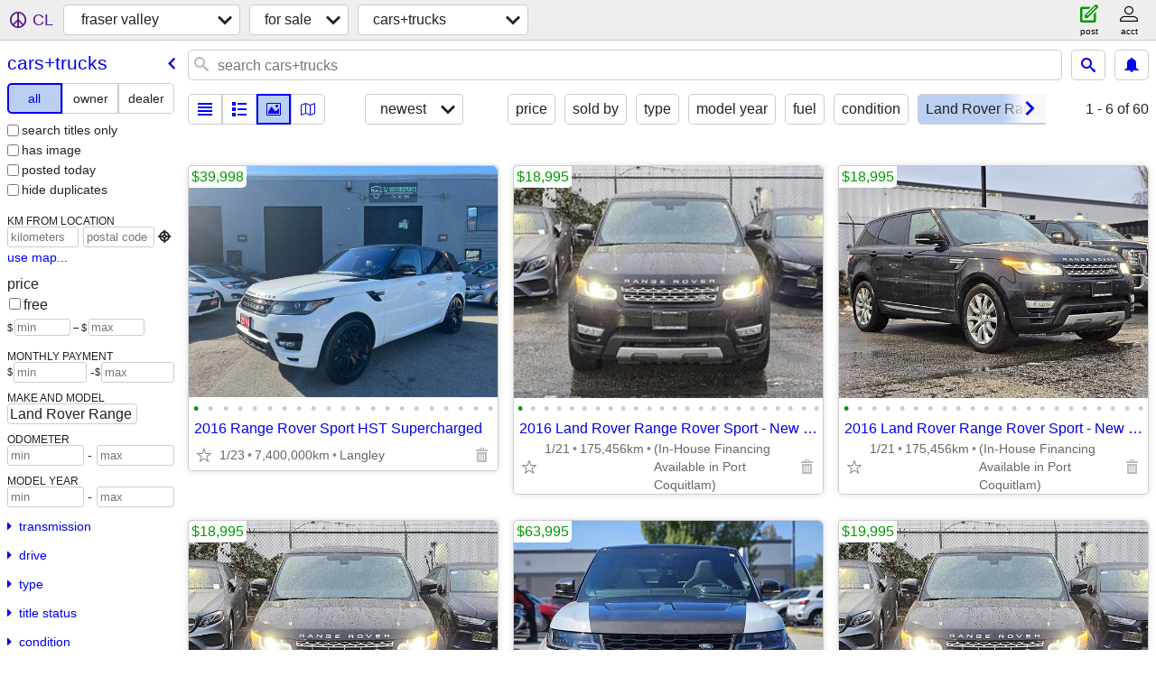

--- FILE ---
content_type: text/html; charset=utf-8
request_url: https://abbotsford.craigslist.org/search/cta?auto_make_model=Land+Rover+Range+Rover+Sport
body_size: 5647
content:
<!DOCTYPE html>
<html>
<head>
    
	<meta charset="UTF-8">
	<meta http-equiv="X-UA-Compatible" content="IE=Edge">
	<meta name="viewport" content="width=device-width,initial-scale=1">
	<meta property="og:site_name" content="craigslist">
	<meta name="twitter:card" content="preview">
	<meta property="og:title" content="fraser valley cars &amp; trucks for sale - craigslist">
	<meta name="description" content="fraser valley cars &amp; trucks for sale - craigslist">
	<meta property="og:description" content="fraser valley cars &amp; trucks for sale - craigslist">
	<meta property="og:url" content="https://abbotsford.craigslist.org/search/cta">
	<title>fraser valley cars &amp; trucks for sale - craigslist</title>
	<link rel="canonical" href="https://abbotsford.craigslist.org/search/cta">
	<link rel="alternate" href="https://abbotsford.craigslist.org/search/cta" hreflang="x-default">



    <link rel="icon" href="/favicon.ico" id="favicon" />

<script type="application/ld+json" id="ld_searchpage_data" >
    {"@context":"https://schema.org","description":"Cars & Trucks For Sale in Fraser Valley, BC","@type":"SearchResultsPage","breadcrumb":{"@context":"https://schema.org","itemListElement":[{"name":"abbotsford.craigslist.org","@type":"ListItem","item":"https://abbotsford.craigslist.org","position":1},{"name":"for sale","position":2,"item":"https://abbotsford.craigslist.org/search/sss","@type":"ListItem"},{"position":3,"@type":"ListItem","item":"https://abbotsford.craigslist.org/search/cta","name":"cars+trucks"}],"@type":"BreadcrumbList"}}
</script>


<script type="application/ld+json" id="ld_searchpage_results" >
    {"@type":"ItemList","itemListElement":[{"item":{"offers":{"priceCurrency":"CAD","price":"39998.00","@type":"Offer","availableAtOrFrom":{"address":{"addressLocality":"Langley","addressCountry":"","@type":"PostalAddress","addressRegion":"BC","streetAddress":"","postalCode":""},"geo":{"longitude":-122.667227254596,"latitude":49.1105388266691,"@type":"GeoCoordinates"},"@type":"Place"}},"@type":"Product","image":["https://images.craigslist.org/00M0M_64fLQKjXB19_0uT0na_600x450.jpg","https://images.craigslist.org/00e0e_4wTnDdOX08p_0uT0na_600x450.jpg","https://images.craigslist.org/00P0P_ie22M6edt1b_0uT0na_600x450.jpg","https://images.craigslist.org/00m0m_d40BSUamBB_0uT0na_600x450.jpg","https://images.craigslist.org/01212_45D2Mw2zZuM_0uT0na_600x450.jpg","https://images.craigslist.org/00a0a_4nk6ZXoHuj1_0uT0na_600x450.jpg","https://images.craigslist.org/00y0y_dSFFghPahtM_0uT0na_600x450.jpg","https://images.craigslist.org/00q0q_9LVP8MIgvRB_0uT0na_600x450.jpg","https://images.craigslist.org/00r0r_2GVXKFRKgCB_0uT0na_600x450.jpg","https://images.craigslist.org/00909_hbUiRdjYjX8_0uT0na_600x450.jpg","https://images.craigslist.org/00101_cNZ84AGEmCd_0uT0na_600x450.jpg","https://images.craigslist.org/00W0W_chCIks9Hn1a_0uT0na_600x450.jpg","https://images.craigslist.org/00202_gvPz6qaCK4V_0uT0na_600x450.jpg","https://images.craigslist.org/00303_2DJoF0mrlCz_0uT0na_600x450.jpg","https://images.craigslist.org/00g0g_hYcHmIDZdSy_0uT0na_600x450.jpg","https://images.craigslist.org/00G0G_10ClCtieiyz_0uT0na_600x450.jpg","https://images.craigslist.org/00909_3VvTqi7xnzv_0uT0na_600x450.jpg","https://images.craigslist.org/01717_2K7mXFER9b3_0uT0na_600x450.jpg","https://images.craigslist.org/01717_2h3Lz3RcFLR_0uT0na_600x450.jpg","https://images.craigslist.org/00101_7wiQ1yA6PI3_0uT0na_600x450.jpg","https://images.craigslist.org/00A0A_khtnaz5Kvyk_0uT0na_600x450.jpg"],"name":"2016 Range Rover Sport HST Supercharged","@context":"http://schema.org","description":""},"@type":"ListItem","position":"0"},{"position":"1","@type":"ListItem","item":{"@type":"Product","offers":{"priceCurrency":"CAD","price":"18995.00","availableAtOrFrom":{"geo":{"latitude":49.2436025450031,"longitude":-122.786502170633,"@type":"GeoCoordinates"},"@type":"Place","address":{"addressRegion":"BC","streetAddress":"","postalCode":"","@type":"PostalAddress","addressLocality":"Port Coquitlam South","addressCountry":""}},"@type":"Offer"},"image":["https://images.craigslist.org/00Q0Q_jj0xatHD0wv_0g80c6_600x450.jpg","https://images.craigslist.org/00h0h_ilfWzREYODc_0g80c6_600x450.jpg","https://images.craigslist.org/00Y0Y_1jwtgbu3iGp_0g80c6_600x450.jpg","https://images.craigslist.org/01515_lWtfbRLjgzp_0g80c6_600x450.jpg","https://images.craigslist.org/00101_bZZpZQRl1xN_0g80c6_600x450.jpg","https://images.craigslist.org/00d0d_gurZf8NZxVE_0g80c6_600x450.jpg","https://images.craigslist.org/01515_2KdRshXC3mS_0g80c6_600x450.jpg","https://images.craigslist.org/00b0b_lKxNKWZ9WZL_0g80c6_600x450.jpg","https://images.craigslist.org/01616_32X3rxkMgdm_0g80c6_600x450.jpg","https://images.craigslist.org/00C0C_SNjbySWjLs_0g80c6_600x450.jpg","https://images.craigslist.org/01717_bgVpLNEwb9V_0g80c6_600x450.jpg","https://images.craigslist.org/00b0b_4aCkcAVz6jV_0g80c6_600x450.jpg","https://images.craigslist.org/00j0j_ePzJZNImU5s_0g80c6_600x450.jpg","https://images.craigslist.org/00j0j_k8Sdraiku4U_0g80c6_600x450.jpg","https://images.craigslist.org/00U0U_7PeaJFVpa5N_0g80c6_600x450.jpg","https://images.craigslist.org/00W0W_5zzmAV5o4ys_0g80c6_600x450.jpg","https://images.craigslist.org/00r0r_aGOTfRke8y0_0g80c6_600x450.jpg","https://images.craigslist.org/00d0d_10G66DBRZEs_0g80c6_600x450.jpg","https://images.craigslist.org/00H0H_bugbxA5cAqB_0g80c6_600x450.jpg","https://images.craigslist.org/00707_lv6hzobxDV1_0g80c6_600x450.jpg","https://images.craigslist.org/00909_8yJJKLHdPaE_0g80c6_600x450.jpg","https://images.craigslist.org/00L0L_1DKfBDgq9y7_0g80c6_600x450.jpg","https://images.craigslist.org/00t0t_7bJeD4c3QJR_0g80c6_600x450.jpg","https://images.craigslist.org/00a0a_gbkpeIaX6pZ_0g80c6_600x450.jpg"],"name":"2016 Land Rover Range Rover Sport - New tires - No Accidents, Panorami","@context":"http://schema.org","description":""}},{"item":{"offers":{"priceCurrency":"CAD","price":"18995.00","availableAtOrFrom":{"@type":"Place","geo":{"longitude":-122.786502170633,"latitude":49.2436025450031,"@type":"GeoCoordinates"},"address":{"addressLocality":"Port Coquitlam South","addressCountry":"","addressRegion":"BC","streetAddress":"","postalCode":"","@type":"PostalAddress"}},"@type":"Offer"},"@type":"Product","image":["https://images.craigslist.org/00h0h_ilfWzREYODc_0g80c6_600x450.jpg","https://images.craigslist.org/00Y0Y_1jwtgbu3iGp_0g80c6_600x450.jpg","https://images.craigslist.org/00101_bZZpZQRl1xN_0g80c6_600x450.jpg","https://images.craigslist.org/00d0d_gurZf8NZxVE_0g80c6_600x450.jpg","https://images.craigslist.org/01515_2KdRshXC3mS_0g80c6_600x450.jpg","https://images.craigslist.org/00b0b_lKxNKWZ9WZL_0g80c6_600x450.jpg","https://images.craigslist.org/01616_32X3rxkMgdm_0g80c6_600x450.jpg","https://images.craigslist.org/00C0C_SNjbySWjLs_0g80c6_600x450.jpg","https://images.craigslist.org/01717_bgVpLNEwb9V_0g80c6_600x450.jpg","https://images.craigslist.org/00b0b_4aCkcAVz6jV_0g80c6_600x450.jpg","https://images.craigslist.org/00j0j_ePzJZNImU5s_0g80c6_600x450.jpg","https://images.craigslist.org/00j0j_k8Sdraiku4U_0g80c6_600x450.jpg","https://images.craigslist.org/00U0U_7PeaJFVpa5N_0g80c6_600x450.jpg","https://images.craigslist.org/00W0W_5zzmAV5o4ys_0g80c6_600x450.jpg","https://images.craigslist.org/00r0r_aGOTfRke8y0_0g80c6_600x450.jpg","https://images.craigslist.org/00d0d_10G66DBRZEs_0g80c6_600x450.jpg","https://images.craigslist.org/00H0H_bugbxA5cAqB_0g80c6_600x450.jpg","https://images.craigslist.org/00707_lv6hzobxDV1_0g80c6_600x450.jpg","https://images.craigslist.org/00909_8yJJKLHdPaE_0g80c6_600x450.jpg","https://images.craigslist.org/00L0L_1DKfBDgq9y7_0g80c6_600x450.jpg","https://images.craigslist.org/00t0t_7bJeD4c3QJR_0g80c6_600x450.jpg","https://images.craigslist.org/00a0a_gbkpeIaX6pZ_0g80c6_600x450.jpg"],"name":"2016 Land Rover Range Rover Sport - New tires - No Accidents, Panorami","@context":"http://schema.org","description":""},"@type":"ListItem","position":"2"},{"position":"3","@type":"ListItem","item":{"description":"","@context":"http://schema.org","name":"2018 Land Rover Range Rover Sport SVR - Carbon Edition, 24 Vossens, No","image":["https://images.craigslist.org/00I0I_9gZFVEebED7_0g80c6_600x450.jpg","https://images.craigslist.org/00s0s_kvHMAANOGEP_0g80c6_600x450.jpg","https://images.craigslist.org/00202_6VQ36pWNEgs_0g80c6_600x450.jpg","https://images.craigslist.org/00I0I_hQB2KjvGKqF_0g80c6_600x450.jpg","https://images.craigslist.org/00909_doz7klZKKPh_0g80c6_600x450.jpg","https://images.craigslist.org/00h0h_b6Pb95kTRNG_0g80c6_600x450.jpg","https://images.craigslist.org/00r0r_5DMRwSknU4h_0g80c6_600x450.jpg","https://images.craigslist.org/00g0g_aEnaIITNWJ1_0g80c6_600x450.jpg","https://images.craigslist.org/00J0J_3ypW47yhCTM_0g80c6_600x450.jpg","https://images.craigslist.org/00E0E_e2h7VYm1kIZ_0g80c6_600x450.jpg","https://images.craigslist.org/00404_9M0pkopa0gX_0g80c6_600x450.jpg","https://images.craigslist.org/01414_6lgh9XKHLAL_0g80c6_600x450.jpg","https://images.craigslist.org/00r0r_4TdRQsDHc1Q_0g80c6_600x450.jpg","https://images.craigslist.org/00M0M_crVxYAd2BEX_0g80c6_600x450.jpg","https://images.craigslist.org/01616_devtGi6NKkW_0g80c6_600x450.jpg","https://images.craigslist.org/01212_euvQBM5AyrD_0g80c6_600x450.jpg","https://images.craigslist.org/00Y0Y_ilOChvutSYH_0g80c6_600x450.jpg","https://images.craigslist.org/00y0y_h2cuF2U0EXo_0g80c6_600x450.jpg","https://images.craigslist.org/00808_7AYfCgfICjF_0g80c6_600x450.jpg","https://images.craigslist.org/00I0I_1gu5FlXVER6_0g80c6_600x450.jpg","https://images.craigslist.org/01111_gW9nP9acrtH_0g80c6_600x450.jpg","https://images.craigslist.org/00j0j_8R1rWOs9mlN_0g80c6_600x450.jpg","https://images.craigslist.org/01111_agcUvTaYwSR_0g80c6_600x450.jpg","https://images.craigslist.org/00z0z_bPqsX8YLs65_0g80c6_600x450.jpg"],"offers":{"priceCurrency":"CAD","price":"63995.00","@type":"Offer","availableAtOrFrom":{"address":{"@type":"PostalAddress","postalCode":"","addressRegion":"BC","streetAddress":"","addressCountry":"","addressLocality":"Port Coquitlam South"},"@type":"Place","geo":{"@type":"GeoCoordinates","latitude":49.2436025450031,"longitude":-122.786502170633}}},"@type":"Product"}},{"position":"4","item":{"@type":"Product","offers":{"availableAtOrFrom":{"address":{"addressLocality":"Port Coquitlam South","addressCountry":"","addressRegion":"BC","streetAddress":"","postalCode":"","@type":"PostalAddress"},"geo":{"longitude":-122.786502170633,"latitude":49.2436025450031,"@type":"GeoCoordinates"},"@type":"Place"},"@type":"Offer","priceCurrency":"CAD","price":"19995.00"},"image":["https://images.craigslist.org/00Q0Q_jj0xatHD0wv_0g80c6_600x450.jpg","https://images.craigslist.org/00h0h_ilfWzREYODc_0g80c6_600x450.jpg","https://images.craigslist.org/00Y0Y_1jwtgbu3iGp_0g80c6_600x450.jpg","https://images.craigslist.org/01515_lWtfbRLjgzp_0g80c6_600x450.jpg","https://images.craigslist.org/00101_bZZpZQRl1xN_0g80c6_600x450.jpg","https://images.craigslist.org/00d0d_gurZf8NZxVE_0g80c6_600x450.jpg","https://images.craigslist.org/01515_2KdRshXC3mS_0g80c6_600x450.jpg","https://images.craigslist.org/00b0b_lKxNKWZ9WZL_0g80c6_600x450.jpg","https://images.craigslist.org/01616_32X3rxkMgdm_0g80c6_600x450.jpg","https://images.craigslist.org/00C0C_SNjbySWjLs_0g80c6_600x450.jpg","https://images.craigslist.org/01717_bgVpLNEwb9V_0g80c6_600x450.jpg","https://images.craigslist.org/00b0b_4aCkcAVz6jV_0g80c6_600x450.jpg","https://images.craigslist.org/00j0j_ePzJZNImU5s_0g80c6_600x450.jpg","https://images.craigslist.org/00j0j_k8Sdraiku4U_0g80c6_600x450.jpg","https://images.craigslist.org/00U0U_7PeaJFVpa5N_0g80c6_600x450.jpg","https://images.craigslist.org/00W0W_5zzmAV5o4ys_0g80c6_600x450.jpg","https://images.craigslist.org/00r0r_aGOTfRke8y0_0g80c6_600x450.jpg","https://images.craigslist.org/00d0d_10G66DBRZEs_0g80c6_600x450.jpg","https://images.craigslist.org/00H0H_bugbxA5cAqB_0g80c6_600x450.jpg","https://images.craigslist.org/00707_lv6hzobxDV1_0g80c6_600x450.jpg","https://images.craigslist.org/00909_8yJJKLHdPaE_0g80c6_600x450.jpg","https://images.craigslist.org/00L0L_1DKfBDgq9y7_0g80c6_600x450.jpg","https://images.craigslist.org/00t0t_7bJeD4c3QJR_0g80c6_600x450.jpg","https://images.craigslist.org/00a0a_gbkpeIaX6pZ_0g80c6_600x450.jpg"],"name":"2016 Land Rover Range Rover Sport - No Accidents, Heated Steering Whee","description":"","@context":"http://schema.org"},"@type":"ListItem"},{"position":"5","@type":"ListItem","item":{"description":"","@context":"http://schema.org","name":"2015 Land Rover Range Rover Sport 4WD 4dr V8 SC Autobiography Dynamic ","image":["https://images.craigslist.org/00v0v_g4nLQIMKVbC_0pN0ew_600x450.jpg","https://images.craigslist.org/00h0h_aTjzpvygpVi_0pN0ew_600x450.jpg","https://images.craigslist.org/00M0M_dGjk3295HOg_0pN0ew_600x450.jpg","https://images.craigslist.org/00h0h_1e2iPblxZgR_0pN0ew_600x450.jpg","https://images.craigslist.org/00000_4QJLVAfY0ln_0pN0ew_600x450.jpg","https://images.craigslist.org/00e0e_evqW1XdF1iN_0pN0ew_600x450.jpg","https://images.craigslist.org/00Y0Y_5u4nOr0oaeL_0pN0ew_600x450.jpg","https://images.craigslist.org/00404_2JEgXwFP4Vj_0pN0ew_600x450.jpg","https://images.craigslist.org/00m0m_cYF8giGVMjJ_0pN0ew_600x450.jpg","https://images.craigslist.org/00S0S_bNSWFgF51Tx_0pN0ev_600x450.jpg","https://images.craigslist.org/00c0c_lgNoQUDS0ek_0pN0ew_600x450.jpg","https://images.craigslist.org/00H0H_gtITX70V9gg_0pN0ew_600x450.jpg","https://images.craigslist.org/01010_dkLPLUa0W8G_0pN0ew_600x450.jpg","https://images.craigslist.org/00p0p_bJlsODqmIU3_0pN0ew_600x450.jpg","https://images.craigslist.org/00F0F_bQQaPQJeJx1_0pN0ew_600x450.jpg","https://images.craigslist.org/00X0X_3M53hMR45OS_0pN0ew_600x450.jpg","https://images.craigslist.org/00N0N_euYNZ4IxZf0_0pN0ew_600x450.jpg","https://images.craigslist.org/00s0s_gX08NVy8kvD_0pN0ew_600x450.jpg","https://images.craigslist.org/00s0s_1LhQcA6VvpE_0pN0ew_600x450.jpg","https://images.craigslist.org/00T0T_jA9sY20SwZD_0pN0ew_600x450.jpg","https://images.craigslist.org/01010_dkLPLUa0W8G_0pN0ew_600x450.jpg"],"@type":"Product","offers":{"availableAtOrFrom":{"@type":"Place","geo":{"longitude":-122.348490833182,"latitude":49.0383982836459,"@type":"GeoCoordinates"},"address":{"@type":"PostalAddress","addressRegion":"BC","streetAddress":"","postalCode":"","addressLocality":"Abbotsford Southwest","addressCountry":""}},"@type":"Offer","priceCurrency":"CAD","price":"27800.00"}}},{"position":"6","item":{"@type":"Product","offers":{"availableAtOrFrom":{"address":{"@type":"PostalAddress","postalCode":"","streetAddress":"","addressRegion":"BC","addressCountry":"","addressLocality":"Burnaby"},"geo":{"longitude":-122.961764803534,"latitude":49.2029408762005,"@type":"GeoCoordinates"},"@type":"Place"},"@type":"Offer","price":"28600.00","priceCurrency":"CAD"},"image":["https://images.craigslist.org/00y0y_8GF27fuLm1n_0jm0cU_600x450.jpg","https://images.craigslist.org/00T0T_96vGNgO56WL_0jm0cU_600x450.jpg","https://images.craigslist.org/00909_k7otZtxjiKo_0jm0cU_600x450.jpg","https://images.craigslist.org/00J0J_8m7tGVfn6Gp_0jm0cU_600x450.jpg","https://images.craigslist.org/00T0T_9kHXXorWH6R_0jm0cU_600x450.jpg","https://images.craigslist.org/00r0r_fyM3DbsqKon_0jm0cU_600x450.jpg","https://images.craigslist.org/00u0u_at4n74sJ4jw_0jm0cU_600x450.jpg","https://images.craigslist.org/00P0P_jKgZlWrs9VS_0jm0cU_600x450.jpg","https://images.craigslist.org/00E0E_iKIaUEHJRi1_0jm0cU_600x450.jpg","https://images.craigslist.org/00j0j_eDEuL84fosV_0jm0cU_600x450.jpg","https://images.craigslist.org/01717_eXtsT65SmB0_0jm0cU_600x450.jpg","https://images.craigslist.org/00D0D_57PqZXDNgUg_0jm0cU_600x450.jpg","https://images.craigslist.org/00S0S_23SC2IeqgRA_0jm0cU_600x450.jpg","https://images.craigslist.org/00w0w_ghBtNy6iejF_0jm0cU_600x450.jpg","https://images.craigslist.org/01616_e7jYFwzH7C4_0jm0cU_600x450.jpg","https://images.craigslist.org/00q0q_GO2kMOKu2i_0jm0cU_600x450.jpg","https://images.craigslist.org/00i0i_jxTqGj5FS0J_0jm0cU_600x450.jpg","https://images.craigslist.org/00m0m_hVkoEoDHkMI_0jm0cU_600x450.jpg","https://images.craigslist.org/00v0v_K5qVp2jfzc_0jm0cU_600x450.jpg","https://images.craigslist.org/00i0i_jqi1eLCoz32_0jm0cU_600x450.jpg","https://images.craigslist.org/00A0A_8C55WAnlGoe_0jm0cU_600x450.jpg"],"name":"2016 Land Rover Range Rover Sport HSE","@context":"http://schema.org","description":""},"@type":"ListItem"},{"position":"7","@type":"ListItem","item":{"@type":"Product","offers":{"@type":"Offer","availableAtOrFrom":{"address":{"addressLocality":"Surrey Outer Northwest","addressCountry":"","@type":"PostalAddress","addressRegion":"BC","streetAddress":"","postalCode":""},"geo":{"@type":"GeoCoordinates","latitude":49.1889016913471,"longitude":-122.872999317128},"@type":"Place"},"priceCurrency":"CAD","price":"37900.00"},"image":["https://images.craigslist.org/01717_7wy2zLqsCnh_0lL0lL_600x450.jpg","https://images.craigslist.org/00Y0Y_eUIg9OYjXpt_0lL0lL_600x450.jpg","https://images.craigslist.org/00g0g_46Utn8qLzCz_0lL0lL_600x450.jpg","https://images.craigslist.org/00I0I_1ZwZ54tp2Hf_0lL0lL_600x450.jpg","https://images.craigslist.org/00P0P_7UncMhKuIpc_0o80o8_600x450.jpg","https://images.craigslist.org/00101_4XxZsBe2ljC_0o80o8_600x450.jpg","https://images.craigslist.org/01616_cz1dK5rUImv_0mV0mV_600x450.jpg","https://images.craigslist.org/00z0z_23Wo4VkZEAN_0o80o8_600x450.jpg","https://images.craigslist.org/00a0a_gwLHR3zOGAC_0mV0mV_600x450.jpg","https://images.craigslist.org/00s0s_2B6ai6B2Yrb_0o80o8_600x450.jpg","https://images.craigslist.org/00T0T_a4kdWFcEmtJ_0o80o8_600x450.jpg","https://images.craigslist.org/00v0v_fntsNcvDFch_0lL0lL_600x450.jpg","https://images.craigslist.org/00e0e_5aTYFNxZb89_0o80o8_600x450.jpg","https://images.craigslist.org/00C0C_kNwLmRwhy2P_0o80o8_600x450.jpg","https://images.craigslist.org/00k0k_anhpFS8yezW_0mV0mV_600x450.jpg","https://images.craigslist.org/01717_112dtj9u8l4_0lL0lL_600x450.jpg","https://images.craigslist.org/00e0e_l3ZRiQjR0cJ_0lL0lL_600x450.jpg","https://images.craigslist.org/00m0m_aH9hlZVARbl_0o80o8_600x450.jpg","https://images.craigslist.org/01717_duHmSjL4HU6_0o80o8_600x450.jpg","https://images.craigslist.org/00P0P_5itv4ocjOqd_0lL0lL_600x450.jpg","https://images.craigslist.org/00w0w_67mawVHZXp8_0o80o8_600x450.jpg"],"name":"2017 Land Rover Range Rover Sport 4WD 4dr V6 HSE Dynamic (Clean-No Acc","@context":"http://schema.org","description":""}},{"position":"8","@type":"ListItem","item":{"name":"2017 Land Rover Range Rover Sport 4WD 4dr V6 HSE Dynamic (Normal Statu","description":"","@context":"http://schema.org","@type":"Product","offers":{"availableAtOrFrom":{"@type":"Place","geo":{"@type":"GeoCoordinates","latitude":49.1889016913471,"longitude":-122.872999317128},"address":{"postalCode":"","addressRegion":"BC","streetAddress":"","@type":"PostalAddress","addressCountry":"","addressLocality":"Surrey Outer Northwest"}},"@type":"Offer","price":"37900.00","priceCurrency":"CAD"},"image":["https://images.craigslist.org/01717_7wy2zLqsCnh_0lL0lL_600x450.jpg","https://images.craigslist.org/00Y0Y_eUIg9OYjXpt_0lL0lL_600x450.jpg","https://images.craigslist.org/00g0g_46Utn8qLzCz_0lL0lL_600x450.jpg","https://images.craigslist.org/00I0I_1ZwZ54tp2Hf_0lL0lL_600x450.jpg","https://images.craigslist.org/00P0P_7UncMhKuIpc_0o80o8_600x450.jpg","https://images.craigslist.org/00101_4XxZsBe2ljC_0o80o8_600x450.jpg","https://images.craigslist.org/01616_cz1dK5rUImv_0mV0mV_600x450.jpg","https://images.craigslist.org/00z0z_23Wo4VkZEAN_0o80o8_600x450.jpg","https://images.craigslist.org/00a0a_gwLHR3zOGAC_0mV0mV_600x450.jpg","https://images.craigslist.org/00s0s_2B6ai6B2Yrb_0o80o8_600x450.jpg","https://images.craigslist.org/00T0T_a4kdWFcEmtJ_0o80o8_600x450.jpg","https://images.craigslist.org/00v0v_fntsNcvDFch_0lL0lL_600x450.jpg","https://images.craigslist.org/00e0e_5aTYFNxZb89_0o80o8_600x450.jpg","https://images.craigslist.org/00C0C_kNwLmRwhy2P_0o80o8_600x450.jpg","https://images.craigslist.org/00k0k_anhpFS8yezW_0mV0mV_600x450.jpg","https://images.craigslist.org/01717_112dtj9u8l4_0lL0lL_600x450.jpg","https://images.craigslist.org/00e0e_l3ZRiQjR0cJ_0lL0lL_600x450.jpg","https://images.craigslist.org/00m0m_aH9hlZVARbl_0o80o8_600x450.jpg","https://images.craigslist.org/01717_duHmSjL4HU6_0o80o8_600x450.jpg","https://images.craigslist.org/00P0P_5itv4ocjOqd_0lL0lL_600x450.jpg","https://images.craigslist.org/00w0w_67mawVHZXp8_0o80o8_600x450.jpg"]}}],"@context":"https://schema.org"}
</script>

    <style>
        body {
            font-family: sans-serif;
        }

        #no-js {
            position: fixed;
            z-index: 100000;
            top: 0;
            bottom: 0;
            left: 0;
            right: 0;
            overflow:auto;
            margin: 0;
            background: transparent;
        }

        #no-js h1 {
            margin: 0;
            padding: .5em;
            color: #00E;
            background-color: #cccccc;
        }

        #no-js  p {
            margin: 1em;
        }

        .no-js header,
        .no-js form,
        .no-js .tsb,
        .unsupported-browser header,
        .unsupported-browser form,
        .unsupported-browser .tsb {
            display: none;
        }

        #curtain {
            display: none;
            position: fixed;
            z-index: 9000;
            top: 0;
            bottom: 0;
            left: 0;
            right: 0;
            margin: 0;
            padding: 0;
            border: 0;
            background: transparent;
        }

        .show-curtain #curtain {
            display: block;
        }

        #curtain .cover,
        #curtain .content {
            position: absolute;
            display: block;
            top: 0;
            bottom: 0;
            left: 0;
            right: 0;
            margin: 0;
            padding: 0;
            border: 0;
        }

        #curtain .cover {
            z-index: 1;
            background-color: white;
        }

        .show-curtain #curtain .cover {
            opacity: 0.7;
        }

        .show-curtain.clear #curtain .cover {
            opacity: 0;
        }

        .show-curtain.opaque #curtain .cover {
            opacity: 1;
        }

        #curtain .content {
            z-index: 2;
            background: transparent;
            color: #00E;

            display: flex;
            flex-direction: column;
            justify-content: center;
            align-items: center;
        }

        .unrecoverable #curtain .content,
        .unsupported-browser #curtain .content {
            display: block;
            align-items: start;
        }

        #curtain h1 {
            margin: 0;
            padding: .5em;
            background-color: #cccccc;
        }

        #curtain  p {
            margin: 1em;
            color: black;
        }

        .pacify #curtain .icom-:after {
            content: "\eb23";
        }

        #curtain .text {
            display: none;
        }

        .loading #curtain .text.loading,
        .reading #curtain .text.reading,
        .writing #curtain .text.writing,
        .saving #curtain .text.saving,
        .searching #curtain .text.searching,
        .unrecoverable #curtain .text.unrecoverable,
        .message #curtain .text.message {
            display: block;
        }

        .unrecoverable #curtain .text.unrecoverable {
        }

        @keyframes rotate {
            from {
                transform: rotate(0deg);
            }
            to {
                transform: rotate(359deg);
            }
        }

        .pacify #curtain .icom- {
            font-size: 3em;
            animation: rotate 2s infinite linear;
        }
    </style>

    <style>
        body {
            margin: 0;
            border: 0;
            padding: 0;
        }

        ol.cl-static-search-results, .cl-static-header {
            display:none;
        }

        .no-js ol.cl-static-search-results, .no-js .cl-static-header {
            display:block;
        }
    </style>


</head>

<body  class="no-js"  >



    <div class="cl-content">
        <main>
        </main>
    </div>

    <div id="curtain">
        <div class="cover"></div>
        <div class="content">
            <div class="icom-"></div>
            <div class="text loading">loading</div>
            <div class="text reading">reading</div>
            <div class="text writing">writing</div>
            <div class="text saving">saving</div>
            <div class="text searching">searching</div>
            <div id="curtainText" class="text message"></div>
            <div class="text unrecoverable">
                 <p><a id="cl-unrecoverable-hard-refresh" href="#" onclick="location.reload(true);">refresh the page.</a></p>
             </div>
         </div>
    </div>



    <script>
        (function() {
            try {
                window.onpageshow = function(event) {
                    if (event.persisted && cl.upTime()>1000 && /iPhone/.test(navigator.userAgent)) {
                        window.location.reload();
                    }
                };

                window.addEventListener('DOMContentLoaded', function() {
                    document.body.classList.remove('no-js');
                });
                document.body.classList.remove('no-js');
            } catch(e) {
                console.log(e);
            }
        })();
    </script>

    
     
     <script src="https://www.craigslist.org/static/www/d58afecda5261cb9fcb91b2d144412254d004485.js" crossorigin="anonymous"></script>
     <script>
         window.cl.init(
             'https://www.craigslist.org/static/www/',
             '',
             'www',
             'search',
             {
'defaultLocale': "en_US",
'initialCategoryAbbr': "cta",
'location': {"postal":"V2S2P6","country":"CA","lat":49.051,"city":"Abbotsford","url":"abbotsford.craigslist.org","region":"BC","lon":-122.279,"areaId":471,"radius":0.1},
'seoLinks': 0
},
             0
         );
     </script>
     

    
    <iframe id="cl-local-storage" src="https://www.craigslist.org/static/www/localStorage-092e9f9e2f09450529e744902aa7cdb3a5cc868d.html" style="display:none;"></iframe>
    


    <script>
        window.cl.specialCurtainMessages = {
            unsupportedBrowser: [
                "We've detected you are using a browser that is missing critical features.",
                "Please visit craigslist from a modern browser."
            ],
            unrecoverableError: [
                "There was an error loading the page."
            ]
        };
    </script>
    <div class="cl-static-header">
        <a href="/">craigslist</a>
            <h1>Cars &amp; Trucks For Sale in Fraser Valley, BC</h1>
    </div>

    <ol class="cl-static-search-results">
        <li class="cl-static-hub-links">
            <div>see also</div>
        </li>
        <li class="cl-static-search-result" title="2016 Range Rover Sport HST Supercharged">
            <a href="https://abbotsford.craigslist.org/ctd/d/langley-2016-range-rover-sport-hst/7910559004.html">
                <div class="title">2016 Range Rover Sport HST Supercharged</div>

                <div class="details">
                    <div class="price">$39,998</div>
                    <div class="location">
                        Langley
                    </div>
                </div>
            </a>
        </li>
        <li class="cl-static-search-result" title="2016 Land Rover Range Rover Sport - New tires - No Accidents, Panorami">
            <a href="https://abbotsford.craigslist.org/ctd/d/port-coquitlam-south-2016-land-rover/7910196940.html">
                <div class="title">2016 Land Rover Range Rover Sport - New tires - No Accidents, Panorami</div>

                <div class="details">
                    <div class="price">$18,995</div>
                    <div class="location">
                        (In-House Financing Available in Port Coquitlam)
                    </div>
                </div>
            </a>
        </li>
        <li class="cl-static-search-result" title="2016 Land Rover Range Rover Sport - New tires - No Accidents, Panorami">
            <a href="https://abbotsford.craigslist.org/ctd/d/port-coquitlam-south-2016-land-rover/7910052811.html">
                <div class="title">2016 Land Rover Range Rover Sport - New tires - No Accidents, Panorami</div>

                <div class="details">
                    <div class="price">$18,995</div>
                    <div class="location">
                        (In-House Financing Available in Port Coquitlam)
                    </div>
                </div>
            </a>
        </li>
        <li class="cl-static-search-result" title="2018 Land Rover Range Rover Sport SVR - Carbon Edition, 24 Vossens, No">
            <a href="https://abbotsford.craigslist.org/ctd/d/port-coquitlam-south-2018-land-rover/7907496216.html">
                <div class="title">2018 Land Rover Range Rover Sport SVR - Carbon Edition, 24 Vossens, No</div>

                <div class="details">
                    <div class="price">$63,995</div>
                    <div class="location">
                        (In-House Financing Available in Port Coquitlam)
                    </div>
                </div>
            </a>
        </li>
        <li class="cl-static-search-result" title="2016 Land Rover Range Rover Sport - No Accidents, Heated Steering Whee">
            <a href="https://abbotsford.craigslist.org/ctd/d/port-coquitlam-south-2016-land-rover/7906164421.html">
                <div class="title">2016 Land Rover Range Rover Sport - No Accidents, Heated Steering Whee</div>

                <div class="details">
                    <div class="price">$19,995</div>
                    <div class="location">
                        (In-House Financing Available in Port Coquitlam)
                    </div>
                </div>
            </a>
        </li>
        <li class="cl-static-search-result" title="2015 Land Rover Range Rover Sport 4WD 4dr V8 SC Autobiography Dynamic ">
            <a href="https://abbotsford.craigslist.org/ctd/d/abbotsford-southwest-2015-land-rover/7902225882.html">
                <div class="title">2015 Land Rover Range Rover Sport 4WD 4dr V8 SC Autobiography Dynamic </div>

                <div class="details">
                    <div class="price">$27,800</div>
                    <div class="location">
                        Langley, British Columbia
                    </div>
                </div>
            </a>
        </li>
        <li class="cl-static-search-result" title="2016 Land Rover Range Rover Sport HSE">
            <a href="https://abbotsford.craigslist.org/ctd/d/burnaby-2016-land-rover-range-rover/7908344010.html">
                <div class="title">2016 Land Rover Range Rover Sport HSE</div>

                <div class="details">
                    <div class="price">$28,600</div>
                </div>
            </a>
        </li>
        <li class="cl-static-search-result" title="2017 Land Rover Range Rover Sport 4WD 4dr V6 HSE Dynamic (Clean-No Acc">
            <a href="https://abbotsford.craigslist.org/ctd/d/surrey-outer-northwest-2017-land-rover/7907424533.html">
                <div class="title">2017 Land Rover Range Rover Sport 4WD 4dr V6 HSE Dynamic (Clean-No Acc</div>

                <div class="details">
                    <div class="price">$37,900</div>
                    <div class="location">
                        Surrey
                    </div>
                </div>
            </a>
        </li>
        <li class="cl-static-search-result" title="2017 Land Rover Range Rover Sport 4WD 4dr V6 HSE Dynamic (Normal Statu">
            <a href="https://abbotsford.craigslist.org/ctd/d/surrey-outer-northwest-2017-land-rover/7901746138.html">
                <div class="title">2017 Land Rover Range Rover Sport 4WD 4dr V6 HSE Dynamic (Normal Statu</div>

                <div class="details">
                    <div class="price">$37,900</div>
                    <div class="location">
                        Surrey
                    </div>
                </div>
            </a>
        </li>
    </ol>
</body>
</html>


--- FILE ---
content_type: text/json; charset=UTF-8
request_url: https://abbotsford.craigslist.org/search/field/price?cl_url=https%3A%2F%2Fabbotsford.craigslist.org%2Fsearch%2Fcta%3Fauto_make_model%3DLand%2BRover%2BRange%2BRover%2BSport
body_size: 86
content:
{"data":{"error":"","values":[18995,18995,18995,19995,19995,27800,28600,37900,37900,39998,63995]}}